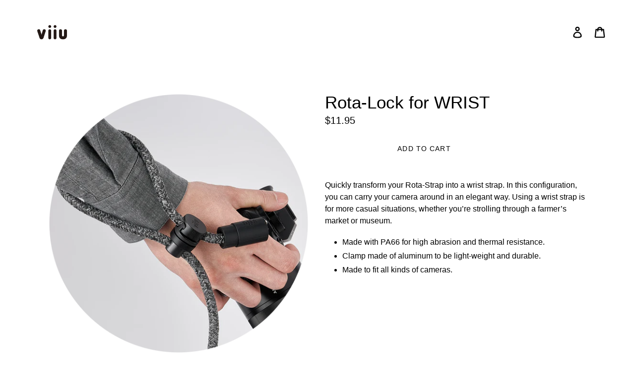

--- FILE ---
content_type: text/html; charset=utf-8
request_url: https://www.viiu.us/products/rota-lock-for-wrist-strap
body_size: 14440
content:
<!doctype html>
<!--[if IE 9]> <html class="ie9 no-js" lang="en"> <![endif]-->
<!--[if (gt IE 9)|!(IE)]><!--> <html class="no-js" lang="en"> <!--<![endif]-->
<head>
  <meta charset="utf-8">
  <meta http-equiv="X-UA-Compatible" content="IE=edge,chrome=1">
  <meta name="viewport" content="width=device-width,initial-scale=1">
  <meta name="theme-color" content="#ffffff">
  <link rel="canonical" href="https://www.viiu.us/products/rota-lock-for-wrist-strap"><link rel="shortcut icon" href="//www.viiu.us/cdn/shop/files/favicon-32x32_32x32.png?v=1692882501" type="image/png"><title>Rota-Lock for WRIST
&ndash; viiu</title><meta name="description" content="Quickly transform your Rota-Strap into a wrist strap. In this configuration, you can carry your camera around in an elegant way. Using a wrist strap is for more casual situations, whether you’re strolling through a farmer’s market or museum.  Made with PA66 for high abrasion and thermal resistance. Clamp made of alumin"><!-- /snippets/social-meta-tags.liquid -->




<meta property="og:site_name" content="viiu">
<meta property="og:url" content="https://www.viiu.us/products/rota-lock-for-wrist-strap">
<meta property="og:title" content="Rota-Lock for WRIST">
<meta property="og:type" content="product">
<meta property="og:description" content="Quickly transform your Rota-Strap into a wrist strap. In this configuration, you can carry your camera around in an elegant way. Using a wrist strap is for more casual situations, whether you’re strolling through a farmer’s market or museum.  Made with PA66 for high abrasion and thermal resistance. Clamp made of alumin">

  <meta property="og:price:amount" content="11.95">
  <meta property="og:price:currency" content="USD">

<meta property="og:image" content="http://www.viiu.us/cdn/shop/files/wrist_1200x1200.png?v=1764650201"><meta property="og:image" content="http://www.viiu.us/cdn/shop/files/webwage_07_square2000_1200x1200.png?v=1764650201"><meta property="og:image" content="http://www.viiu.us/cdn/shop/files/viiu_square2000_053_1200x1200.png?v=1764650201">
<meta property="og:image:secure_url" content="https://www.viiu.us/cdn/shop/files/wrist_1200x1200.png?v=1764650201"><meta property="og:image:secure_url" content="https://www.viiu.us/cdn/shop/files/webwage_07_square2000_1200x1200.png?v=1764650201"><meta property="og:image:secure_url" content="https://www.viiu.us/cdn/shop/files/viiu_square2000_053_1200x1200.png?v=1764650201">


<meta name="twitter:card" content="summary_large_image">
<meta name="twitter:title" content="Rota-Lock for WRIST">
<meta name="twitter:description" content="Quickly transform your Rota-Strap into a wrist strap. In this configuration, you can carry your camera around in an elegant way. Using a wrist strap is for more casual situations, whether you’re strolling through a farmer’s market or museum.  Made with PA66 for high abrasion and thermal resistance. Clamp made of alumin">


  <link href="//www.viiu.us/cdn/shop/t/14/assets/theme.scss.css?v=68181136637871577201764549637" rel="stylesheet" type="text/css" media="all" />

  <script>
    var theme = {
      strings: {
        addToCart: "Add to cart",
        soldOut: "Coming Soon",
        unavailable: "Unavailable",
        regularPrice: "Regular price",
        sale: "Sale",
        showMore: "Show More",
        showLess: "Show Less",
        addressError: "Error looking up that address",
        addressNoResults: "No results for that address",
        addressQueryLimit: "You have exceeded the Google API usage limit. Consider upgrading to a \u003ca href=\"https:\/\/developers.google.com\/maps\/premium\/usage-limits\"\u003ePremium Plan\u003c\/a\u003e.",
        authError: "There was a problem authenticating your Google Maps account.",
        newWindow: "Opens in a new window.",
        external: "Opens external website.",
        newWindowExternal: "Opens external website in a new window."
      },
      moneyFormat: "${{amount}}"
    }

    document.documentElement.className = document.documentElement.className.replace('no-js', 'js');
  </script>

  <!--[if (lte IE 9) ]><script src="//www.viiu.us/cdn/shop/t/14/assets/match-media.min.js?v=22265819453975888031764548151" type="text/javascript"></script><![endif]--><!--[if (gt IE 9)|!(IE)]><!--><script src="//www.viiu.us/cdn/shop/t/14/assets/lazysizes.js?v=68441465964607740661764548151" async="async"></script><!--<![endif]-->
  <!--[if lte IE 9]><script src="//www.viiu.us/cdn/shop/t/14/assets/lazysizes.min.js?v=564"></script><![endif]-->

  <!--[if (gt IE 9)|!(IE)]><!--><script src="//www.viiu.us/cdn/shop/t/14/assets/vendor.js?v=121857302354663160541764548151" defer="defer"></script><!--<![endif]-->
  <!--[if lte IE 9]><script src="//www.viiu.us/cdn/shop/t/14/assets/vendor.js?v=121857302354663160541764548151"></script><![endif]-->

  <!--[if (gt IE 9)|!(IE)]><!--><script src="//www.viiu.us/cdn/shop/t/14/assets/theme.js?v=41244677881923105131764548151" defer="defer"></script><!--<![endif]-->
  <!--[if lte IE 9]><script src="//www.viiu.us/cdn/shop/t/14/assets/theme.js?v=41244677881923105131764548151"></script><![endif]-->

  <script>window.performance && window.performance.mark && window.performance.mark('shopify.content_for_header.start');</script><meta name="google-site-verification" content="5rxLDMFy-MnsyWbS65U7tFtKjD3N4jXqbzrSBb75Dck">
<meta id="shopify-digital-wallet" name="shopify-digital-wallet" content="/2753658947/digital_wallets/dialog">
<meta name="shopify-checkout-api-token" content="38ecd34b5bae29db895a5529a0817f5b">
<meta id="in-context-paypal-metadata" data-shop-id="2753658947" data-venmo-supported="true" data-environment="production" data-locale="en_US" data-paypal-v4="true" data-currency="USD">
<link rel="alternate" type="application/json+oembed" href="https://www.viiu.us/products/rota-lock-for-wrist-strap.oembed">
<script async="async" src="/checkouts/internal/preloads.js?locale=en-US"></script>
<script id="shopify-features" type="application/json">{"accessToken":"38ecd34b5bae29db895a5529a0817f5b","betas":["rich-media-storefront-analytics"],"domain":"www.viiu.us","predictiveSearch":true,"shopId":2753658947,"locale":"en"}</script>
<script>var Shopify = Shopify || {};
Shopify.shop = "viiumore.myshopify.com";
Shopify.locale = "en";
Shopify.currency = {"active":"USD","rate":"1.0"};
Shopify.country = "US";
Shopify.theme = {"name":"Copy of Debut","id":139481612355,"schema_name":"Debut","schema_version":"7.1.0","theme_store_id":796,"role":"main"};
Shopify.theme.handle = "null";
Shopify.theme.style = {"id":null,"handle":null};
Shopify.cdnHost = "www.viiu.us/cdn";
Shopify.routes = Shopify.routes || {};
Shopify.routes.root = "/";</script>
<script type="module">!function(o){(o.Shopify=o.Shopify||{}).modules=!0}(window);</script>
<script>!function(o){function n(){var o=[];function n(){o.push(Array.prototype.slice.apply(arguments))}return n.q=o,n}var t=o.Shopify=o.Shopify||{};t.loadFeatures=n(),t.autoloadFeatures=n()}(window);</script>
<script id="shop-js-analytics" type="application/json">{"pageType":"product"}</script>
<script defer="defer" async type="module" src="//www.viiu.us/cdn/shopifycloud/shop-js/modules/v2/client.init-shop-cart-sync_BT-GjEfc.en.esm.js"></script>
<script defer="defer" async type="module" src="//www.viiu.us/cdn/shopifycloud/shop-js/modules/v2/chunk.common_D58fp_Oc.esm.js"></script>
<script defer="defer" async type="module" src="//www.viiu.us/cdn/shopifycloud/shop-js/modules/v2/chunk.modal_xMitdFEc.esm.js"></script>
<script type="module">
  await import("//www.viiu.us/cdn/shopifycloud/shop-js/modules/v2/client.init-shop-cart-sync_BT-GjEfc.en.esm.js");
await import("//www.viiu.us/cdn/shopifycloud/shop-js/modules/v2/chunk.common_D58fp_Oc.esm.js");
await import("//www.viiu.us/cdn/shopifycloud/shop-js/modules/v2/chunk.modal_xMitdFEc.esm.js");

  window.Shopify.SignInWithShop?.initShopCartSync?.({"fedCMEnabled":true,"windoidEnabled":true});

</script>
<script id="__st">var __st={"a":2753658947,"offset":-18000,"reqid":"f4e7b0b4-b63f-4e60-b386-49a74631fa77-1769402804","pageurl":"www.viiu.us\/products\/rota-lock-for-wrist-strap","u":"770dddb6275b","p":"product","rtyp":"product","rid":6661487525955};</script>
<script>window.ShopifyPaypalV4VisibilityTracking = true;</script>
<script id="form-persister">!function(){'use strict';const t='contact',e='new_comment',n=[[t,t],['blogs',e],['comments',e],[t,'customer']],o='password',r='form_key',c=['recaptcha-v3-token','g-recaptcha-response','h-captcha-response',o],s=()=>{try{return window.sessionStorage}catch{return}},i='__shopify_v',u=t=>t.elements[r],a=function(){const t=[...n].map((([t,e])=>`form[action*='/${t}']:not([data-nocaptcha='true']) input[name='form_type'][value='${e}']`)).join(',');var e;return e=t,()=>e?[...document.querySelectorAll(e)].map((t=>t.form)):[]}();function m(t){const e=u(t);a().includes(t)&&(!e||!e.value)&&function(t){try{if(!s())return;!function(t){const e=s();if(!e)return;const n=u(t);if(!n)return;const o=n.value;o&&e.removeItem(o)}(t);const e=Array.from(Array(32),(()=>Math.random().toString(36)[2])).join('');!function(t,e){u(t)||t.append(Object.assign(document.createElement('input'),{type:'hidden',name:r})),t.elements[r].value=e}(t,e),function(t,e){const n=s();if(!n)return;const r=[...t.querySelectorAll(`input[type='${o}']`)].map((({name:t})=>t)),u=[...c,...r],a={};for(const[o,c]of new FormData(t).entries())u.includes(o)||(a[o]=c);n.setItem(e,JSON.stringify({[i]:1,action:t.action,data:a}))}(t,e)}catch(e){console.error('failed to persist form',e)}}(t)}const f=t=>{if('true'===t.dataset.persistBound)return;const e=function(t,e){const n=function(t){return'function'==typeof t.submit?t.submit:HTMLFormElement.prototype.submit}(t).bind(t);return function(){let t;return()=>{t||(t=!0,(()=>{try{e(),n()}catch(t){(t=>{console.error('form submit failed',t)})(t)}})(),setTimeout((()=>t=!1),250))}}()}(t,(()=>{m(t)}));!function(t,e){if('function'==typeof t.submit&&'function'==typeof e)try{t.submit=e}catch{}}(t,e),t.addEventListener('submit',(t=>{t.preventDefault(),e()})),t.dataset.persistBound='true'};!function(){function t(t){const e=(t=>{const e=t.target;return e instanceof HTMLFormElement?e:e&&e.form})(t);e&&m(e)}document.addEventListener('submit',t),document.addEventListener('DOMContentLoaded',(()=>{const e=a();for(const t of e)f(t);var n;n=document.body,new window.MutationObserver((t=>{for(const e of t)if('childList'===e.type&&e.addedNodes.length)for(const t of e.addedNodes)1===t.nodeType&&'FORM'===t.tagName&&a().includes(t)&&f(t)})).observe(n,{childList:!0,subtree:!0,attributes:!1}),document.removeEventListener('submit',t)}))}()}();</script>
<script integrity="sha256-4kQ18oKyAcykRKYeNunJcIwy7WH5gtpwJnB7kiuLZ1E=" data-source-attribution="shopify.loadfeatures" defer="defer" src="//www.viiu.us/cdn/shopifycloud/storefront/assets/storefront/load_feature-a0a9edcb.js" crossorigin="anonymous"></script>
<script data-source-attribution="shopify.dynamic_checkout.dynamic.init">var Shopify=Shopify||{};Shopify.PaymentButton=Shopify.PaymentButton||{isStorefrontPortableWallets:!0,init:function(){window.Shopify.PaymentButton.init=function(){};var t=document.createElement("script");t.src="https://www.viiu.us/cdn/shopifycloud/portable-wallets/latest/portable-wallets.en.js",t.type="module",document.head.appendChild(t)}};
</script>
<script data-source-attribution="shopify.dynamic_checkout.buyer_consent">
  function portableWalletsHideBuyerConsent(e){var t=document.getElementById("shopify-buyer-consent"),n=document.getElementById("shopify-subscription-policy-button");t&&n&&(t.classList.add("hidden"),t.setAttribute("aria-hidden","true"),n.removeEventListener("click",e))}function portableWalletsShowBuyerConsent(e){var t=document.getElementById("shopify-buyer-consent"),n=document.getElementById("shopify-subscription-policy-button");t&&n&&(t.classList.remove("hidden"),t.removeAttribute("aria-hidden"),n.addEventListener("click",e))}window.Shopify?.PaymentButton&&(window.Shopify.PaymentButton.hideBuyerConsent=portableWalletsHideBuyerConsent,window.Shopify.PaymentButton.showBuyerConsent=portableWalletsShowBuyerConsent);
</script>
<script data-source-attribution="shopify.dynamic_checkout.cart.bootstrap">document.addEventListener("DOMContentLoaded",(function(){function t(){return document.querySelector("shopify-accelerated-checkout-cart, shopify-accelerated-checkout")}if(t())Shopify.PaymentButton.init();else{new MutationObserver((function(e,n){t()&&(Shopify.PaymentButton.init(),n.disconnect())})).observe(document.body,{childList:!0,subtree:!0})}}));
</script>
<link id="shopify-accelerated-checkout-styles" rel="stylesheet" media="screen" href="https://www.viiu.us/cdn/shopifycloud/portable-wallets/latest/accelerated-checkout-backwards-compat.css" crossorigin="anonymous">
<style id="shopify-accelerated-checkout-cart">
        #shopify-buyer-consent {
  margin-top: 1em;
  display: inline-block;
  width: 100%;
}

#shopify-buyer-consent.hidden {
  display: none;
}

#shopify-subscription-policy-button {
  background: none;
  border: none;
  padding: 0;
  text-decoration: underline;
  font-size: inherit;
  cursor: pointer;
}

#shopify-subscription-policy-button::before {
  box-shadow: none;
}

      </style>

<script>window.performance && window.performance.mark && window.performance.mark('shopify.content_for_header.end');</script>
<link href="https://monorail-edge.shopifysvc.com" rel="dns-prefetch">
<script>(function(){if ("sendBeacon" in navigator && "performance" in window) {try {var session_token_from_headers = performance.getEntriesByType('navigation')[0].serverTiming.find(x => x.name == '_s').description;} catch {var session_token_from_headers = undefined;}var session_cookie_matches = document.cookie.match(/_shopify_s=([^;]*)/);var session_token_from_cookie = session_cookie_matches && session_cookie_matches.length === 2 ? session_cookie_matches[1] : "";var session_token = session_token_from_headers || session_token_from_cookie || "";function handle_abandonment_event(e) {var entries = performance.getEntries().filter(function(entry) {return /monorail-edge.shopifysvc.com/.test(entry.name);});if (!window.abandonment_tracked && entries.length === 0) {window.abandonment_tracked = true;var currentMs = Date.now();var navigation_start = performance.timing.navigationStart;var payload = {shop_id: 2753658947,url: window.location.href,navigation_start,duration: currentMs - navigation_start,session_token,page_type: "product"};window.navigator.sendBeacon("https://monorail-edge.shopifysvc.com/v1/produce", JSON.stringify({schema_id: "online_store_buyer_site_abandonment/1.1",payload: payload,metadata: {event_created_at_ms: currentMs,event_sent_at_ms: currentMs}}));}}window.addEventListener('pagehide', handle_abandonment_event);}}());</script>
<script id="web-pixels-manager-setup">(function e(e,d,r,n,o){if(void 0===o&&(o={}),!Boolean(null===(a=null===(i=window.Shopify)||void 0===i?void 0:i.analytics)||void 0===a?void 0:a.replayQueue)){var i,a;window.Shopify=window.Shopify||{};var t=window.Shopify;t.analytics=t.analytics||{};var s=t.analytics;s.replayQueue=[],s.publish=function(e,d,r){return s.replayQueue.push([e,d,r]),!0};try{self.performance.mark("wpm:start")}catch(e){}var l=function(){var e={modern:/Edge?\/(1{2}[4-9]|1[2-9]\d|[2-9]\d{2}|\d{4,})\.\d+(\.\d+|)|Firefox\/(1{2}[4-9]|1[2-9]\d|[2-9]\d{2}|\d{4,})\.\d+(\.\d+|)|Chrom(ium|e)\/(9{2}|\d{3,})\.\d+(\.\d+|)|(Maci|X1{2}).+ Version\/(15\.\d+|(1[6-9]|[2-9]\d|\d{3,})\.\d+)([,.]\d+|)( \(\w+\)|)( Mobile\/\w+|) Safari\/|Chrome.+OPR\/(9{2}|\d{3,})\.\d+\.\d+|(CPU[ +]OS|iPhone[ +]OS|CPU[ +]iPhone|CPU IPhone OS|CPU iPad OS)[ +]+(15[._]\d+|(1[6-9]|[2-9]\d|\d{3,})[._]\d+)([._]\d+|)|Android:?[ /-](13[3-9]|1[4-9]\d|[2-9]\d{2}|\d{4,})(\.\d+|)(\.\d+|)|Android.+Firefox\/(13[5-9]|1[4-9]\d|[2-9]\d{2}|\d{4,})\.\d+(\.\d+|)|Android.+Chrom(ium|e)\/(13[3-9]|1[4-9]\d|[2-9]\d{2}|\d{4,})\.\d+(\.\d+|)|SamsungBrowser\/([2-9]\d|\d{3,})\.\d+/,legacy:/Edge?\/(1[6-9]|[2-9]\d|\d{3,})\.\d+(\.\d+|)|Firefox\/(5[4-9]|[6-9]\d|\d{3,})\.\d+(\.\d+|)|Chrom(ium|e)\/(5[1-9]|[6-9]\d|\d{3,})\.\d+(\.\d+|)([\d.]+$|.*Safari\/(?![\d.]+ Edge\/[\d.]+$))|(Maci|X1{2}).+ Version\/(10\.\d+|(1[1-9]|[2-9]\d|\d{3,})\.\d+)([,.]\d+|)( \(\w+\)|)( Mobile\/\w+|) Safari\/|Chrome.+OPR\/(3[89]|[4-9]\d|\d{3,})\.\d+\.\d+|(CPU[ +]OS|iPhone[ +]OS|CPU[ +]iPhone|CPU IPhone OS|CPU iPad OS)[ +]+(10[._]\d+|(1[1-9]|[2-9]\d|\d{3,})[._]\d+)([._]\d+|)|Android:?[ /-](13[3-9]|1[4-9]\d|[2-9]\d{2}|\d{4,})(\.\d+|)(\.\d+|)|Mobile Safari.+OPR\/([89]\d|\d{3,})\.\d+\.\d+|Android.+Firefox\/(13[5-9]|1[4-9]\d|[2-9]\d{2}|\d{4,})\.\d+(\.\d+|)|Android.+Chrom(ium|e)\/(13[3-9]|1[4-9]\d|[2-9]\d{2}|\d{4,})\.\d+(\.\d+|)|Android.+(UC? ?Browser|UCWEB|U3)[ /]?(15\.([5-9]|\d{2,})|(1[6-9]|[2-9]\d|\d{3,})\.\d+)\.\d+|SamsungBrowser\/(5\.\d+|([6-9]|\d{2,})\.\d+)|Android.+MQ{2}Browser\/(14(\.(9|\d{2,})|)|(1[5-9]|[2-9]\d|\d{3,})(\.\d+|))(\.\d+|)|K[Aa][Ii]OS\/(3\.\d+|([4-9]|\d{2,})\.\d+)(\.\d+|)/},d=e.modern,r=e.legacy,n=navigator.userAgent;return n.match(d)?"modern":n.match(r)?"legacy":"unknown"}(),u="modern"===l?"modern":"legacy",c=(null!=n?n:{modern:"",legacy:""})[u],f=function(e){return[e.baseUrl,"/wpm","/b",e.hashVersion,"modern"===e.buildTarget?"m":"l",".js"].join("")}({baseUrl:d,hashVersion:r,buildTarget:u}),m=function(e){var d=e.version,r=e.bundleTarget,n=e.surface,o=e.pageUrl,i=e.monorailEndpoint;return{emit:function(e){var a=e.status,t=e.errorMsg,s=(new Date).getTime(),l=JSON.stringify({metadata:{event_sent_at_ms:s},events:[{schema_id:"web_pixels_manager_load/3.1",payload:{version:d,bundle_target:r,page_url:o,status:a,surface:n,error_msg:t},metadata:{event_created_at_ms:s}}]});if(!i)return console&&console.warn&&console.warn("[Web Pixels Manager] No Monorail endpoint provided, skipping logging."),!1;try{return self.navigator.sendBeacon.bind(self.navigator)(i,l)}catch(e){}var u=new XMLHttpRequest;try{return u.open("POST",i,!0),u.setRequestHeader("Content-Type","text/plain"),u.send(l),!0}catch(e){return console&&console.warn&&console.warn("[Web Pixels Manager] Got an unhandled error while logging to Monorail."),!1}}}}({version:r,bundleTarget:l,surface:e.surface,pageUrl:self.location.href,monorailEndpoint:e.monorailEndpoint});try{o.browserTarget=l,function(e){var d=e.src,r=e.async,n=void 0===r||r,o=e.onload,i=e.onerror,a=e.sri,t=e.scriptDataAttributes,s=void 0===t?{}:t,l=document.createElement("script"),u=document.querySelector("head"),c=document.querySelector("body");if(l.async=n,l.src=d,a&&(l.integrity=a,l.crossOrigin="anonymous"),s)for(var f in s)if(Object.prototype.hasOwnProperty.call(s,f))try{l.dataset[f]=s[f]}catch(e){}if(o&&l.addEventListener("load",o),i&&l.addEventListener("error",i),u)u.appendChild(l);else{if(!c)throw new Error("Did not find a head or body element to append the script");c.appendChild(l)}}({src:f,async:!0,onload:function(){if(!function(){var e,d;return Boolean(null===(d=null===(e=window.Shopify)||void 0===e?void 0:e.analytics)||void 0===d?void 0:d.initialized)}()){var d=window.webPixelsManager.init(e)||void 0;if(d){var r=window.Shopify.analytics;r.replayQueue.forEach((function(e){var r=e[0],n=e[1],o=e[2];d.publishCustomEvent(r,n,o)})),r.replayQueue=[],r.publish=d.publishCustomEvent,r.visitor=d.visitor,r.initialized=!0}}},onerror:function(){return m.emit({status:"failed",errorMsg:"".concat(f," has failed to load")})},sri:function(e){var d=/^sha384-[A-Za-z0-9+/=]+$/;return"string"==typeof e&&d.test(e)}(c)?c:"",scriptDataAttributes:o}),m.emit({status:"loading"})}catch(e){m.emit({status:"failed",errorMsg:(null==e?void 0:e.message)||"Unknown error"})}}})({shopId: 2753658947,storefrontBaseUrl: "https://www.viiu.us",extensionsBaseUrl: "https://extensions.shopifycdn.com/cdn/shopifycloud/web-pixels-manager",monorailEndpoint: "https://monorail-edge.shopifysvc.com/unstable/produce_batch",surface: "storefront-renderer",enabledBetaFlags: ["2dca8a86"],webPixelsConfigList: [{"id":"360382531","configuration":"{\"config\":\"{\\\"pixel_id\\\":\\\"G-YX27CH2ECF\\\",\\\"target_country\\\":\\\"US\\\",\\\"gtag_events\\\":[{\\\"type\\\":\\\"begin_checkout\\\",\\\"action_label\\\":\\\"G-YX27CH2ECF\\\"},{\\\"type\\\":\\\"search\\\",\\\"action_label\\\":\\\"G-YX27CH2ECF\\\"},{\\\"type\\\":\\\"view_item\\\",\\\"action_label\\\":[\\\"G-YX27CH2ECF\\\",\\\"MC-JVWN0FQ2Z7\\\"]},{\\\"type\\\":\\\"purchase\\\",\\\"action_label\\\":[\\\"G-YX27CH2ECF\\\",\\\"MC-JVWN0FQ2Z7\\\"]},{\\\"type\\\":\\\"page_view\\\",\\\"action_label\\\":[\\\"G-YX27CH2ECF\\\",\\\"MC-JVWN0FQ2Z7\\\"]},{\\\"type\\\":\\\"add_payment_info\\\",\\\"action_label\\\":\\\"G-YX27CH2ECF\\\"},{\\\"type\\\":\\\"add_to_cart\\\",\\\"action_label\\\":\\\"G-YX27CH2ECF\\\"}],\\\"enable_monitoring_mode\\\":false}\"}","eventPayloadVersion":"v1","runtimeContext":"OPEN","scriptVersion":"b2a88bafab3e21179ed38636efcd8a93","type":"APP","apiClientId":1780363,"privacyPurposes":[],"dataSharingAdjustments":{"protectedCustomerApprovalScopes":["read_customer_address","read_customer_email","read_customer_name","read_customer_personal_data","read_customer_phone"]}},{"id":"126910531","configuration":"{\"pixel_id\":\"1504290037047156\",\"pixel_type\":\"facebook_pixel\",\"metaapp_system_user_token\":\"-\"}","eventPayloadVersion":"v1","runtimeContext":"OPEN","scriptVersion":"ca16bc87fe92b6042fbaa3acc2fbdaa6","type":"APP","apiClientId":2329312,"privacyPurposes":["ANALYTICS","MARKETING","SALE_OF_DATA"],"dataSharingAdjustments":{"protectedCustomerApprovalScopes":["read_customer_address","read_customer_email","read_customer_name","read_customer_personal_data","read_customer_phone"]}},{"id":"shopify-app-pixel","configuration":"{}","eventPayloadVersion":"v1","runtimeContext":"STRICT","scriptVersion":"0450","apiClientId":"shopify-pixel","type":"APP","privacyPurposes":["ANALYTICS","MARKETING"]},{"id":"shopify-custom-pixel","eventPayloadVersion":"v1","runtimeContext":"LAX","scriptVersion":"0450","apiClientId":"shopify-pixel","type":"CUSTOM","privacyPurposes":["ANALYTICS","MARKETING"]}],isMerchantRequest: false,initData: {"shop":{"name":"viiu","paymentSettings":{"currencyCode":"USD"},"myshopifyDomain":"viiumore.myshopify.com","countryCode":"US","storefrontUrl":"https:\/\/www.viiu.us"},"customer":null,"cart":null,"checkout":null,"productVariants":[{"price":{"amount":11.95,"currencyCode":"USD"},"product":{"title":"Rota-Lock for WRIST","vendor":"viiu","id":"6661487525955","untranslatedTitle":"Rota-Lock for WRIST","url":"\/products\/rota-lock-for-wrist-strap","type":""},"id":"39812135092291","image":{"src":"\/\/www.viiu.us\/cdn\/shop\/files\/wrist.png?v=1764650201"},"sku":"0202","title":"Default Title","untranslatedTitle":"Default Title"}],"purchasingCompany":null},},"https://www.viiu.us/cdn","fcfee988w5aeb613cpc8e4bc33m6693e112",{"modern":"","legacy":""},{"shopId":"2753658947","storefrontBaseUrl":"https:\/\/www.viiu.us","extensionBaseUrl":"https:\/\/extensions.shopifycdn.com\/cdn\/shopifycloud\/web-pixels-manager","surface":"storefront-renderer","enabledBetaFlags":"[\"2dca8a86\"]","isMerchantRequest":"false","hashVersion":"fcfee988w5aeb613cpc8e4bc33m6693e112","publish":"custom","events":"[[\"page_viewed\",{}],[\"product_viewed\",{\"productVariant\":{\"price\":{\"amount\":11.95,\"currencyCode\":\"USD\"},\"product\":{\"title\":\"Rota-Lock for WRIST\",\"vendor\":\"viiu\",\"id\":\"6661487525955\",\"untranslatedTitle\":\"Rota-Lock for WRIST\",\"url\":\"\/products\/rota-lock-for-wrist-strap\",\"type\":\"\"},\"id\":\"39812135092291\",\"image\":{\"src\":\"\/\/www.viiu.us\/cdn\/shop\/files\/wrist.png?v=1764650201\"},\"sku\":\"0202\",\"title\":\"Default Title\",\"untranslatedTitle\":\"Default Title\"}}]]"});</script><script>
  window.ShopifyAnalytics = window.ShopifyAnalytics || {};
  window.ShopifyAnalytics.meta = window.ShopifyAnalytics.meta || {};
  window.ShopifyAnalytics.meta.currency = 'USD';
  var meta = {"product":{"id":6661487525955,"gid":"gid:\/\/shopify\/Product\/6661487525955","vendor":"viiu","type":"","handle":"rota-lock-for-wrist-strap","variants":[{"id":39812135092291,"price":1195,"name":"Rota-Lock for WRIST","public_title":null,"sku":"0202"}],"remote":false},"page":{"pageType":"product","resourceType":"product","resourceId":6661487525955,"requestId":"f4e7b0b4-b63f-4e60-b386-49a74631fa77-1769402804"}};
  for (var attr in meta) {
    window.ShopifyAnalytics.meta[attr] = meta[attr];
  }
</script>
<script class="analytics">
  (function () {
    var customDocumentWrite = function(content) {
      var jquery = null;

      if (window.jQuery) {
        jquery = window.jQuery;
      } else if (window.Checkout && window.Checkout.$) {
        jquery = window.Checkout.$;
      }

      if (jquery) {
        jquery('body').append(content);
      }
    };

    var hasLoggedConversion = function(token) {
      if (token) {
        return document.cookie.indexOf('loggedConversion=' + token) !== -1;
      }
      return false;
    }

    var setCookieIfConversion = function(token) {
      if (token) {
        var twoMonthsFromNow = new Date(Date.now());
        twoMonthsFromNow.setMonth(twoMonthsFromNow.getMonth() + 2);

        document.cookie = 'loggedConversion=' + token + '; expires=' + twoMonthsFromNow;
      }
    }

    var trekkie = window.ShopifyAnalytics.lib = window.trekkie = window.trekkie || [];
    if (trekkie.integrations) {
      return;
    }
    trekkie.methods = [
      'identify',
      'page',
      'ready',
      'track',
      'trackForm',
      'trackLink'
    ];
    trekkie.factory = function(method) {
      return function() {
        var args = Array.prototype.slice.call(arguments);
        args.unshift(method);
        trekkie.push(args);
        return trekkie;
      };
    };
    for (var i = 0; i < trekkie.methods.length; i++) {
      var key = trekkie.methods[i];
      trekkie[key] = trekkie.factory(key);
    }
    trekkie.load = function(config) {
      trekkie.config = config || {};
      trekkie.config.initialDocumentCookie = document.cookie;
      var first = document.getElementsByTagName('script')[0];
      var script = document.createElement('script');
      script.type = 'text/javascript';
      script.onerror = function(e) {
        var scriptFallback = document.createElement('script');
        scriptFallback.type = 'text/javascript';
        scriptFallback.onerror = function(error) {
                var Monorail = {
      produce: function produce(monorailDomain, schemaId, payload) {
        var currentMs = new Date().getTime();
        var event = {
          schema_id: schemaId,
          payload: payload,
          metadata: {
            event_created_at_ms: currentMs,
            event_sent_at_ms: currentMs
          }
        };
        return Monorail.sendRequest("https://" + monorailDomain + "/v1/produce", JSON.stringify(event));
      },
      sendRequest: function sendRequest(endpointUrl, payload) {
        // Try the sendBeacon API
        if (window && window.navigator && typeof window.navigator.sendBeacon === 'function' && typeof window.Blob === 'function' && !Monorail.isIos12()) {
          var blobData = new window.Blob([payload], {
            type: 'text/plain'
          });

          if (window.navigator.sendBeacon(endpointUrl, blobData)) {
            return true;
          } // sendBeacon was not successful

        } // XHR beacon

        var xhr = new XMLHttpRequest();

        try {
          xhr.open('POST', endpointUrl);
          xhr.setRequestHeader('Content-Type', 'text/plain');
          xhr.send(payload);
        } catch (e) {
          console.log(e);
        }

        return false;
      },
      isIos12: function isIos12() {
        return window.navigator.userAgent.lastIndexOf('iPhone; CPU iPhone OS 12_') !== -1 || window.navigator.userAgent.lastIndexOf('iPad; CPU OS 12_') !== -1;
      }
    };
    Monorail.produce('monorail-edge.shopifysvc.com',
      'trekkie_storefront_load_errors/1.1',
      {shop_id: 2753658947,
      theme_id: 139481612355,
      app_name: "storefront",
      context_url: window.location.href,
      source_url: "//www.viiu.us/cdn/s/trekkie.storefront.8d95595f799fbf7e1d32231b9a28fd43b70c67d3.min.js"});

        };
        scriptFallback.async = true;
        scriptFallback.src = '//www.viiu.us/cdn/s/trekkie.storefront.8d95595f799fbf7e1d32231b9a28fd43b70c67d3.min.js';
        first.parentNode.insertBefore(scriptFallback, first);
      };
      script.async = true;
      script.src = '//www.viiu.us/cdn/s/trekkie.storefront.8d95595f799fbf7e1d32231b9a28fd43b70c67d3.min.js';
      first.parentNode.insertBefore(script, first);
    };
    trekkie.load(
      {"Trekkie":{"appName":"storefront","development":false,"defaultAttributes":{"shopId":2753658947,"isMerchantRequest":null,"themeId":139481612355,"themeCityHash":"14775621582978076126","contentLanguage":"en","currency":"USD","eventMetadataId":"a44595f9-8a6a-4d4d-bde7-bc5ca31c4d9b"},"isServerSideCookieWritingEnabled":true,"monorailRegion":"shop_domain","enabledBetaFlags":["65f19447"]},"Session Attribution":{},"S2S":{"facebookCapiEnabled":true,"source":"trekkie-storefront-renderer","apiClientId":580111}}
    );

    var loaded = false;
    trekkie.ready(function() {
      if (loaded) return;
      loaded = true;

      window.ShopifyAnalytics.lib = window.trekkie;

      var originalDocumentWrite = document.write;
      document.write = customDocumentWrite;
      try { window.ShopifyAnalytics.merchantGoogleAnalytics.call(this); } catch(error) {};
      document.write = originalDocumentWrite;

      window.ShopifyAnalytics.lib.page(null,{"pageType":"product","resourceType":"product","resourceId":6661487525955,"requestId":"f4e7b0b4-b63f-4e60-b386-49a74631fa77-1769402804","shopifyEmitted":true});

      var match = window.location.pathname.match(/checkouts\/(.+)\/(thank_you|post_purchase)/)
      var token = match? match[1]: undefined;
      if (!hasLoggedConversion(token)) {
        setCookieIfConversion(token);
        window.ShopifyAnalytics.lib.track("Viewed Product",{"currency":"USD","variantId":39812135092291,"productId":6661487525955,"productGid":"gid:\/\/shopify\/Product\/6661487525955","name":"Rota-Lock for WRIST","price":"11.95","sku":"0202","brand":"viiu","variant":null,"category":"","nonInteraction":true,"remote":false},undefined,undefined,{"shopifyEmitted":true});
      window.ShopifyAnalytics.lib.track("monorail:\/\/trekkie_storefront_viewed_product\/1.1",{"currency":"USD","variantId":39812135092291,"productId":6661487525955,"productGid":"gid:\/\/shopify\/Product\/6661487525955","name":"Rota-Lock for WRIST","price":"11.95","sku":"0202","brand":"viiu","variant":null,"category":"","nonInteraction":true,"remote":false,"referer":"https:\/\/www.viiu.us\/products\/rota-lock-for-wrist-strap"});
      }
    });


        var eventsListenerScript = document.createElement('script');
        eventsListenerScript.async = true;
        eventsListenerScript.src = "//www.viiu.us/cdn/shopifycloud/storefront/assets/shop_events_listener-3da45d37.js";
        document.getElementsByTagName('head')[0].appendChild(eventsListenerScript);

})();</script>
  <script>
  if (!window.ga || (window.ga && typeof window.ga !== 'function')) {
    window.ga = function ga() {
      (window.ga.q = window.ga.q || []).push(arguments);
      if (window.Shopify && window.Shopify.analytics && typeof window.Shopify.analytics.publish === 'function') {
        window.Shopify.analytics.publish("ga_stub_called", {}, {sendTo: "google_osp_migration"});
      }
      console.error("Shopify's Google Analytics stub called with:", Array.from(arguments), "\nSee https://help.shopify.com/manual/promoting-marketing/pixels/pixel-migration#google for more information.");
    };
    if (window.Shopify && window.Shopify.analytics && typeof window.Shopify.analytics.publish === 'function') {
      window.Shopify.analytics.publish("ga_stub_initialized", {}, {sendTo: "google_osp_migration"});
    }
  }
</script>
<script
  defer
  src="https://www.viiu.us/cdn/shopifycloud/perf-kit/shopify-perf-kit-3.0.4.min.js"
  data-application="storefront-renderer"
  data-shop-id="2753658947"
  data-render-region="gcp-us-east1"
  data-page-type="product"
  data-theme-instance-id="139481612355"
  data-theme-name="Debut"
  data-theme-version="7.1.0"
  data-monorail-region="shop_domain"
  data-resource-timing-sampling-rate="10"
  data-shs="true"
  data-shs-beacon="true"
  data-shs-export-with-fetch="true"
  data-shs-logs-sample-rate="1"
  data-shs-beacon-endpoint="https://www.viiu.us/api/collect"
></script>
</head>

<body class="template-product">

  <a class="in-page-link visually-hidden skip-link" href="#MainContent">Skip to content</a>

  <div id="SearchDrawer" class="search-bar drawer drawer--top" role="dialog" aria-modal="true" aria-label="Search">
    <div class="search-bar__table">
      <div class="search-bar__table-cell search-bar__form-wrapper">
        <form class="search search-bar__form" action="/search" method="get" role="search">
          <input class="search__input search-bar__input" type="search" name="q" value="" placeholder="Search" aria-label="Search">
          <button class="search-bar__submit search__submit btn--link" type="submit">
            
            <span class="icon__fallback-text">Submit</span>
          </button>
        </form>
      </div>
      <div class="search-bar__table-cell text-right">
        <button type="button" class="btn--link search-bar__close js-drawer-close">
          <svg aria-hidden="true" focusable="false" role="presentation" class="icon icon-close" viewBox="0 0 37 40"><path d="M21.3 23l11-11c.8-.8.8-2 0-2.8-.8-.8-2-.8-2.8 0l-11 11-11-11c-.8-.8-2-.8-2.8 0-.8.8-.8 2 0 2.8l11 11-11 11c-.8.8-.8 2 0 2.8.4.4.9.6 1.4.6s1-.2 1.4-.6l11-11 11 11c.4.4.9.6 1.4.6s1-.2 1.4-.6c.8-.8.8-2 0-2.8l-11-11z"/></svg>
          <span class="icon__fallback-text">Close search</span>
        </button>
      </div>
    </div>
  </div>

  <div id="shopify-section-header" class="shopify-section">

<div data-section-id="header" data-section-type="header-section">
  

  <header
    class="site-header border-bottom logo--left"
    role="banner"
  >
    <div class="grid grid--no-gutters grid--table site-header__mobile-nav">
      

      

      <div class="grid__item medium-up--one-quarter logo-align--left">
        
        
          <div class="h2 site-header__logo">
        
        
<a
            href="/"
            class="site-header__logo-image"
          >
            
            <img
              class="lazyload js"
              src="//www.viiu.us/cdn/shop/files/viiu_sq2000_tb_300x300.png?v=1693117243"
              data-src="//www.viiu.us/cdn/shop/files/viiu_sq2000_tb_{width}x.png?v=1693117243"
              data-widths="[180, 360, 540, 720, 900, 1080, 1296, 1512, 1728, 2048]"
              data-aspectratio="1.0"
              data-sizes="auto"
              alt="viiu"
              style="max-width: 100px"
            >
            <noscript>
              
              <img
                src="//www.viiu.us/cdn/shop/files/viiu_sq2000_tb_100x.png?v=1693117243"
                srcset="//www.viiu.us/cdn/shop/files/viiu_sq2000_tb_100x.png?v=1693117243 1x, //www.viiu.us/cdn/shop/files/viiu_sq2000_tb_100x@2x.png?v=1693117243 2x"
                alt="viiu"
                style="max-width: 100px;"
              >
            </noscript>
          </a>
        
        
          </div>
        
      </div>

      
        <nav class="grid__item medium-up--one-half small--hide" id="AccessibleNav" role="navigation">
          <ul class="site-nav list--inline " id="SiteNav">
  
</ul>

        </nav>
      

      <div class="grid__item medium-up--one-quarter text-right site-header__icons site-header__icons--plus">
        <div class="site-header__icons-wrapper">
          
            <div class="site-header__search site-header__icon small--hide">
              <form action="/search" method="get" class="search-header search" role="search">
  <input class="search-header__input search__input"
    type="search"
    name="q"
    placeholder="Search"
    aria-label="Search">
  <button class="search-header__submit search__submit btn--link site-header__icon" type="submit">
    
    <span class="icon__fallback-text">Submit</span>
  </button>
</form>

            </div>
          

          <button
            type="button"
            class="btn--link site-header__icon site-header__search-toggle js-drawer-open-top medium-up--hide"
          >
            
            <span class="icon__fallback-text">Search</span>
          </button>

          
            
              <a href="/account/login" class="site-header__icon site-header__account">
                <svg aria-hidden="true" focusable="false" role="presentation" class="icon icon-login" viewBox="0 0 28.33 37.68"><path d="M14.17 14.9a7.45 7.45 0 1 0-7.5-7.45 7.46 7.46 0 0 0 7.5 7.45zm0-10.91a3.45 3.45 0 1 1-3.5 3.46A3.46 3.46 0 0 1 14.17 4zM14.17 16.47A14.18 14.18 0 0 0 0 30.68c0 1.41.66 4 5.11 5.66a27.17 27.17 0 0 0 9.06 1.34c6.54 0 14.17-1.84 14.17-7a14.18 14.18 0 0 0-14.17-14.21zm0 17.21c-6.3 0-10.17-1.77-10.17-3a10.17 10.17 0 1 1 20.33 0c.01 1.23-3.86 3-10.16 3z"/></svg>
                <span class="icon__fallback-text">Log in</span>
              </a>
            
          

          <a href="/cart" class="site-header__icon site-header__cart">
            <svg aria-hidden="true" focusable="false" role="presentation" class="icon icon-cart" viewBox="0 0 37 40"><path d="M36.5 34.8L33.3 8h-5.9C26.7 3.9 23 .8 18.5.8S10.3 3.9 9.6 8H3.7L.5 34.8c-.2 1.5.4 2.4.9 3 .5.5 1.4 1.2 3.1 1.2h28c1.3 0 2.4-.4 3.1-1.3.7-.7 1-1.8.9-2.9zm-18-30c2.2 0 4.1 1.4 4.7 3.2h-9.5c.7-1.9 2.6-3.2 4.8-3.2zM4.5 35l2.8-23h2.2v3c0 1.1.9 2 2 2s2-.9 2-2v-3h10v3c0 1.1.9 2 2 2s2-.9 2-2v-3h2.2l2.8 23h-28z"/></svg>
            <span class="icon__fallback-text">Cart</span>
            
          </a>

          
        </div>
      </div>
    </div>

    <nav class="mobile-nav-wrapper medium-up--hide" role="navigation">
      <ul id="MobileNav" class="mobile-nav">
        
      </ul>
    </nav>
  </header>

  
</div>



<script type="application/ld+json">
  {
    "@context": "http://schema.org",
    "@type": "Organization",
    "name": "viiu",
    
      
      "logo": "https://www.viiu.us/cdn/shop/files/viiu_sq2000_tb_2000x.png?v=1693117243",
    
    "sameAs": [
      "",
      "https://www.facebook.com/viiu.us/",
      "",
      "https://www.instagram.com/viiu/",
      "",
      "",
      "https://www.youtube.com/@viiu/",
      ""
    ],
    "url": "https://www.viiu.us"
  }
</script>


</div>

  <div class="page-container" id="PageContainer">

    <main class="main-content js-focus-hidden" id="MainContent" role="main" tabindex="-1">
      

<div id="shopify-section-product-template" class="shopify-section"><div class="product-template__container page-width"
  id="ProductSection-product-template"
  data-section-id="product-template"
  data-section-type="product"
  data-enable-history-state="true"
>
  


  <div class="grid product-single">
    <div class="grid__item product-single__photos medium-up--one-half">
        
        
        
        
<style>
  
  
  @media screen and (min-width: 750px) { 
    #FeaturedImage-product-template-35073829273667 {
      max-width: 530px;
      max-height: 530.0px;
    }
    #FeaturedImageZoom-product-template-35073829273667-wrapper {
      max-width: 530px;
      max-height: 530.0px;
    }
   } 
  
  
    
    @media screen and (max-width: 749px) {
      #FeaturedImage-product-template-35073829273667 {
        max-width: 750px;
        max-height: 750px;
      }
      #FeaturedImageZoom-product-template-35073829273667-wrapper {
        max-width: 750px;
      }
    }
  
</style>


        <div id="FeaturedImageZoom-product-template-35073829273667-wrapper" class="product-single__photo-wrapper js">
          <div
          id="FeaturedImageZoom-product-template-35073829273667"
          style="padding-top:100.0%;"
          class="product-single__photo product-single__photo--has-thumbnails"
          data-image-id="35073829273667"
          >
            <img id="FeaturedImage-product-template-35073829273667"
                 class="feature-row__image product-featured-img lazyload"
                 src="//www.viiu.us/cdn/shop/files/wrist_300x300.png?v=1764650201"
                 data-src="//www.viiu.us/cdn/shop/files/wrist_{width}x.png?v=1764650201"
                 data-widths="[180, 360, 540, 720, 900, 1080, 1296, 1512, 1728, 2048]"
                 data-aspectratio="1.0"
                 data-sizes="auto"
                 tabindex="-1"
                 alt="Rota-Lock for WRIST">
          </div>
        </div>
      
        
        
        
        
<style>
  
  
  @media screen and (min-width: 750px) { 
    #FeaturedImage-product-template-35073830092867 {
      max-width: 530px;
      max-height: 530.0px;
    }
    #FeaturedImageZoom-product-template-35073830092867-wrapper {
      max-width: 530px;
      max-height: 530.0px;
    }
   } 
  
  
    
    @media screen and (max-width: 749px) {
      #FeaturedImage-product-template-35073830092867 {
        max-width: 750px;
        max-height: 750px;
      }
      #FeaturedImageZoom-product-template-35073830092867-wrapper {
        max-width: 750px;
      }
    }
  
</style>


        <div id="FeaturedImageZoom-product-template-35073830092867-wrapper" class="product-single__photo-wrapper js">
          <div
          id="FeaturedImageZoom-product-template-35073830092867"
          style="padding-top:100.0%;"
          class="product-single__photo product-single__photo--has-thumbnails hide"
          data-image-id="35073830092867"
          >
            <img id="FeaturedImage-product-template-35073830092867"
                 class="feature-row__image product-featured-img lazyload lazypreload"
                 src="//www.viiu.us/cdn/shop/files/webwage_07_square2000_300x300.png?v=1764650201"
                 data-src="//www.viiu.us/cdn/shop/files/webwage_07_square2000_{width}x.png?v=1764650201"
                 data-widths="[180, 360, 540, 720, 900, 1080, 1296, 1512, 1728, 2048]"
                 data-aspectratio="1.0"
                 data-sizes="auto"
                 tabindex="-1"
                 alt="Rota-Lock for WRIST">
          </div>
        </div>
      
        
        
        
        
<style>
  
  
  @media screen and (min-width: 750px) { 
    #FeaturedImage-product-template-31151836233795 {
      max-width: 530px;
      max-height: 530.0px;
    }
    #FeaturedImageZoom-product-template-31151836233795-wrapper {
      max-width: 530px;
      max-height: 530.0px;
    }
   } 
  
  
    
    @media screen and (max-width: 749px) {
      #FeaturedImage-product-template-31151836233795 {
        max-width: 750px;
        max-height: 750px;
      }
      #FeaturedImageZoom-product-template-31151836233795-wrapper {
        max-width: 750px;
      }
    }
  
</style>


        <div id="FeaturedImageZoom-product-template-31151836233795-wrapper" class="product-single__photo-wrapper js">
          <div
          id="FeaturedImageZoom-product-template-31151836233795"
          style="padding-top:100.0%;"
          class="product-single__photo product-single__photo--has-thumbnails hide"
          data-image-id="31151836233795"
          >
            <img id="FeaturedImage-product-template-31151836233795"
                 class="feature-row__image product-featured-img lazyload lazypreload"
                 src="//www.viiu.us/cdn/shop/files/viiu_square2000_053_300x300.png?v=1764650201"
                 data-src="//www.viiu.us/cdn/shop/files/viiu_square2000_053_{width}x.png?v=1764650201"
                 data-widths="[180, 360, 540, 720, 900, 1080, 1296, 1512, 1728, 2048]"
                 data-aspectratio="1.0"
                 data-sizes="auto"
                 tabindex="-1"
                 alt="Rota-Lock for WRIST">
          </div>
        </div>
      

      <noscript>
        
        <img src="//www.viiu.us/cdn/shop/files/wrist_530x@2x.png?v=1764650201" alt="Rota-Lock for WRIST" id="FeaturedImage-product-template" class="product-featured-img" style="max-width: 530px;">
      </noscript>

      
        

        <div class="thumbnails-wrapper">
          
          <ul class="grid grid--uniform product-single__thumbnails product-single__thumbnails-product-template">
            
              <li class="grid__item medium-up--one-quarter product-single__thumbnails-item js">
                <a href="//www.viiu.us/cdn/shop/files/wrist_1024x1024@2x.png?v=1764650201"
                   class="text-link product-single__thumbnail product-single__thumbnail--product-template"
                   data-thumbnail-id="35073829273667"
                   >
                     <img class="product-single__thumbnail-image" src="//www.viiu.us/cdn/shop/files/wrist_110x110@2x.png?v=1764650201" alt="Load image into Gallery viewer, Rota-Lock for WRIST">
                </a>
              </li>
            
              <li class="grid__item medium-up--one-quarter product-single__thumbnails-item js">
                <a href="//www.viiu.us/cdn/shop/files/webwage_07_square2000_1024x1024@2x.png?v=1764650201"
                   class="text-link product-single__thumbnail product-single__thumbnail--product-template"
                   data-thumbnail-id="35073830092867"
                   >
                     <img class="product-single__thumbnail-image" src="//www.viiu.us/cdn/shop/files/webwage_07_square2000_110x110@2x.png?v=1764650201" alt="Load image into Gallery viewer, Rota-Lock for WRIST">
                </a>
              </li>
            
              <li class="grid__item medium-up--one-quarter product-single__thumbnails-item js">
                <a href="//www.viiu.us/cdn/shop/files/viiu_square2000_053_1024x1024@2x.png?v=1764650201"
                   class="text-link product-single__thumbnail product-single__thumbnail--product-template"
                   data-thumbnail-id="31151836233795"
                   >
                     <img class="product-single__thumbnail-image" src="//www.viiu.us/cdn/shop/files/viiu_square2000_053_110x110@2x.png?v=1764650201" alt="Load image into Gallery viewer, Rota-Lock for WRIST">
                </a>
              </li>
            
          </ul>
          
        </div>
      
    </div>

    <div class="grid__item medium-up--one-half">
      <div class="product-single__meta">

        <h1 class="product-single__title">Rota-Lock for WRIST</h1>

          <div class="product__price">
            <!-- snippet/product-price.liquid -->

<dl class="price" data-price>

  

  <div class="price__regular">
    <dt>
      <span class="visually-hidden visually-hidden--inline">Regular price</span>
    </dt>
    <dd>
      <span class="price-item price-item--regular" data-regular-price>
        
          
            $11.95
          
        
      </span>
    </dd>
  </div>
  <div class="price__sale">
    <dt>
      <span class="visually-hidden visually-hidden--inline">Sale price</span>
    </dt>
    <dd>
      <span class="price-item price-item--sale" data-sale-price>
        $11.95
      </span>
      <span class="price-item__label" aria-hidden="true">Sale</span>
    </dd>
  </div>
</dl>

          </div>

          

          

          <form method="post" action="/cart/add" id="product_form_6661487525955" accept-charset="UTF-8" class="product-form product-form-product-template
" enctype="multipart/form-data" novalidate="novalidate"><input type="hidden" name="form_type" value="product" /><input type="hidden" name="utf8" value="✓" />
            

            <select name="id" id="ProductSelect-product-template" class="product-form__variants no-js">
              
                
                  <option  selected="selected"  value="39812135092291">
                    Default Title
                  </option>
                
              
            </select>

            
            <div class="product-form__item product-form__item--submit product-form__item--no-variants">
              <button type="submit" name="add" id="AddToCart-product-template"  class="btn product-form__cart-submit">
                <span id="AddToCartText-product-template">
                  
                    Add to cart
                  
                </span>
              </button>
              
            </div>
          <input type="hidden" name="product-id" value="6661487525955" /><input type="hidden" name="section-id" value="product-template" /></form>
        </div><p class="visually-hidden" data-product-status
          aria-live="polite"
          role="status"
        ></p>

        <div class="product-single__description rte">
          <p data-mce-fragment="1">Quickly transform your Rota-Strap into a wrist strap. In this configuration, you can carry your camera around in an elegant way. Using a wrist strap is for more casual situations, whether you’re strolling through a farmer’s market or museum. </p>
<ul data-mce-fragment="1">
<li data-mce-fragment="1">Made with PA66 for high abrasion and thermal resistance.</li>
<li data-mce-fragment="1">Clamp made of aluminum to be light-weight and durable.</li>
<li data-mce-fragment="1">Made to fit all kinds of cameras.</li>
</ul>
<p data-mce-fragment="1"> </p>
        </div>

        
    </div>
  </div>
</div>




  <script type="application/json" id="ProductJson-product-template">
    {"id":6661487525955,"title":"Rota-Lock for WRIST","handle":"rota-lock-for-wrist-strap","description":"\u003cp data-mce-fragment=\"1\"\u003eQuickly transform your Rota-Strap into a wrist strap. In this configuration, you can carry your camera around in an elegant way. Using a wrist strap is for more casual situations, whether you’re strolling through a farmer’s market or museum. \u003c\/p\u003e\n\u003cul data-mce-fragment=\"1\"\u003e\n\u003cli data-mce-fragment=\"1\"\u003eMade with PA66 for high abrasion and thermal resistance.\u003c\/li\u003e\n\u003cli data-mce-fragment=\"1\"\u003eClamp made of aluminum to be light-weight and durable.\u003c\/li\u003e\n\u003cli data-mce-fragment=\"1\"\u003eMade to fit all kinds of cameras.\u003c\/li\u003e\n\u003c\/ul\u003e\n\u003cp data-mce-fragment=\"1\"\u003e \u003c\/p\u003e","published_at":"2023-08-24T10:14:16-04:00","created_at":"2022-03-04T01:32:07-05:00","vendor":"viiu","type":"","tags":["MCF"],"price":1195,"price_min":1195,"price_max":1195,"available":true,"price_varies":false,"compare_at_price":null,"compare_at_price_min":0,"compare_at_price_max":0,"compare_at_price_varies":false,"variants":[{"id":39812135092291,"title":"Default Title","option1":"Default Title","option2":null,"option3":null,"sku":"0202","requires_shipping":true,"taxable":true,"featured_image":null,"available":true,"name":"Rota-Lock for WRIST","public_title":null,"options":["Default Title"],"price":1195,"weight":45,"compare_at_price":null,"inventory_management":"amazon-mcf","barcode":"0604714993957","requires_selling_plan":false,"selling_plan_allocations":[]}],"images":["\/\/www.viiu.us\/cdn\/shop\/files\/wrist.png?v=1764650201","\/\/www.viiu.us\/cdn\/shop\/files\/webwage_07_square2000.png?v=1764650201","\/\/www.viiu.us\/cdn\/shop\/files\/viiu_square2000_053.png?v=1764650201"],"featured_image":"\/\/www.viiu.us\/cdn\/shop\/files\/wrist.png?v=1764650201","options":["Title"],"media":[{"alt":null,"id":26820508188739,"position":1,"preview_image":{"aspect_ratio":1.0,"height":2000,"width":2000,"src":"\/\/www.viiu.us\/cdn\/shop\/files\/wrist.png?v=1764650201"},"aspect_ratio":1.0,"height":2000,"media_type":"image","src":"\/\/www.viiu.us\/cdn\/shop\/files\/wrist.png?v=1764650201","width":2000},{"alt":null,"id":21772829589571,"position":2,"preview_image":{"aspect_ratio":1.0,"height":2000,"width":2000,"src":"\/\/www.viiu.us\/cdn\/shop\/files\/webwage_07_square2000.png?v=1764650201"},"aspect_ratio":1.0,"height":2000,"media_type":"image","src":"\/\/www.viiu.us\/cdn\/shop\/files\/webwage_07_square2000.png?v=1764650201","width":2000},{"alt":null,"id":23657978626115,"position":3,"preview_image":{"aspect_ratio":1.0,"height":2000,"width":2000,"src":"\/\/www.viiu.us\/cdn\/shop\/files\/viiu_square2000_053.png?v=1764650201"},"aspect_ratio":1.0,"height":2000,"media_type":"image","src":"\/\/www.viiu.us\/cdn\/shop\/files\/viiu_square2000_053.png?v=1764650201","width":2000}],"requires_selling_plan":false,"selling_plan_groups":[],"content":"\u003cp data-mce-fragment=\"1\"\u003eQuickly transform your Rota-Strap into a wrist strap. In this configuration, you can carry your camera around in an elegant way. Using a wrist strap is for more casual situations, whether you’re strolling through a farmer’s market or museum. \u003c\/p\u003e\n\u003cul data-mce-fragment=\"1\"\u003e\n\u003cli data-mce-fragment=\"1\"\u003eMade with PA66 for high abrasion and thermal resistance.\u003c\/li\u003e\n\u003cli data-mce-fragment=\"1\"\u003eClamp made of aluminum to be light-weight and durable.\u003c\/li\u003e\n\u003cli data-mce-fragment=\"1\"\u003eMade to fit all kinds of cameras.\u003c\/li\u003e\n\u003c\/ul\u003e\n\u003cp data-mce-fragment=\"1\"\u003e \u003c\/p\u003e"}
  </script>



</div>

<script>
  // Override default values of shop.strings for each template.
  // Alternate product templates can change values of
  // add to cart button, sold out, and unavailable states here.
  theme.productStrings = {
    addToCart: "Add to cart",
    soldOut: "Coming Soon",
    unavailable: "Unavailable"
  }
</script>



<script type="application/ld+json">
{
  "@context": "http://schema.org/",
  "@type": "Product",
  "name": "Rota-Lock for WRIST",
  "url": "https://www.viiu.us/products/rota-lock-for-wrist-strap","image": [
      "https://www.viiu.us/cdn/shop/files/wrist_2000x.png?v=1764650201"
    ],"description": "Quickly transform your Rota-Strap into a wrist strap. In this configuration, you can carry your camera around in an elegant way. Using a wrist strap is for more casual situations, whether you’re strolling through a farmer’s market or museum. 

Made with PA66 for high abrasion and thermal resistance.
Clamp made of aluminum to be light-weight and durable.
Made to fit all kinds of cameras.

 ","sku": "0202","brand": {
    "@type": "Thing",
    "name": "viiu"
  },
  "offers": [{
        "@type" : "Offer","sku": "0202","availability" : "http://schema.org/InStock",
        "price" : "11.95",
        "priceCurrency" : "USD",
        "url" : "https://www.viiu.us/products/rota-lock-for-wrist-strap?variant=39812135092291"
      }
]
}
</script>

    </main>

    <div id="shopify-section-footer" class="shopify-section">

<footer class="site-footer" role="contentinfo">
  <div class="page-width">
    <div class="grid grid--no-gutters">
      <div class="grid__item text-center">
        
          <ul class="site-footer__linklist site-footer__linklist--center">
            
              <li class="site-footer__linklist-item">
                <a href="mailto:contact@viiu.us">Email Us</a>
              </li>
            
          </ul>
        
      </div>

      <div class="grid__item text-center">
        
      </div>

      
    </div>

    <div class="grid grid--no-gutters site-footer__secondary-wrapper ">
      
        <div class="grid__item text-center">
          <ul class="list--inline site-footer__social-icons social-icons site-footer__subwrapper">
            
              <li>
                <a class="social-icons__link" href="https://www.facebook.com/viiu.us/" aria-describedby="a11y-external-message">
                  <svg aria-hidden="true" focusable="false" role="presentation" class="icon icon-facebook" viewBox="0 0 20 20"><path fill="#444" d="M18.05.811q.439 0 .744.305t.305.744v16.637q0 .439-.305.744t-.744.305h-4.732v-7.221h2.415l.342-2.854h-2.757v-1.83q0-.659.293-1t1.073-.342h1.488V3.762q-.976-.098-2.171-.098-1.634 0-2.635.964t-1 2.72V9.47H7.951v2.854h2.415v7.221H1.413q-.439 0-.744-.305t-.305-.744V1.859q0-.439.305-.744T1.413.81H18.05z"/></svg>
                  <span class="icon__fallback-text">Facebook</span>
                </a>
              </li>
            
            
            
            
              <li>
                <a class="social-icons__link" href="https://www.instagram.com/viiu/" aria-describedby="a11y-external-message">
                  <svg aria-hidden="true" focusable="false" role="presentation" class="icon icon-instagram" viewBox="0 0 512 512"><path d="M256 49.5c67.3 0 75.2.3 101.8 1.5 24.6 1.1 37.9 5.2 46.8 8.7 11.8 4.6 20.2 10 29 18.8s14.3 17.2 18.8 29c3.4 8.9 7.6 22.2 8.7 46.8 1.2 26.6 1.5 34.5 1.5 101.8s-.3 75.2-1.5 101.8c-1.1 24.6-5.2 37.9-8.7 46.8-4.6 11.8-10 20.2-18.8 29s-17.2 14.3-29 18.8c-8.9 3.4-22.2 7.6-46.8 8.7-26.6 1.2-34.5 1.5-101.8 1.5s-75.2-.3-101.8-1.5c-24.6-1.1-37.9-5.2-46.8-8.7-11.8-4.6-20.2-10-29-18.8s-14.3-17.2-18.8-29c-3.4-8.9-7.6-22.2-8.7-46.8-1.2-26.6-1.5-34.5-1.5-101.8s.3-75.2 1.5-101.8c1.1-24.6 5.2-37.9 8.7-46.8 4.6-11.8 10-20.2 18.8-29s17.2-14.3 29-18.8c8.9-3.4 22.2-7.6 46.8-8.7 26.6-1.3 34.5-1.5 101.8-1.5m0-45.4c-68.4 0-77 .3-103.9 1.5C125.3 6.8 107 11.1 91 17.3c-16.6 6.4-30.6 15.1-44.6 29.1-14 14-22.6 28.1-29.1 44.6-6.2 16-10.5 34.3-11.7 61.2C4.4 179 4.1 187.6 4.1 256s.3 77 1.5 103.9c1.2 26.8 5.5 45.1 11.7 61.2 6.4 16.6 15.1 30.6 29.1 44.6 14 14 28.1 22.6 44.6 29.1 16 6.2 34.3 10.5 61.2 11.7 26.9 1.2 35.4 1.5 103.9 1.5s77-.3 103.9-1.5c26.8-1.2 45.1-5.5 61.2-11.7 16.6-6.4 30.6-15.1 44.6-29.1 14-14 22.6-28.1 29.1-44.6 6.2-16 10.5-34.3 11.7-61.2 1.2-26.9 1.5-35.4 1.5-103.9s-.3-77-1.5-103.9c-1.2-26.8-5.5-45.1-11.7-61.2-6.4-16.6-15.1-30.6-29.1-44.6-14-14-28.1-22.6-44.6-29.1-16-6.2-34.3-10.5-61.2-11.7-27-1.1-35.6-1.4-104-1.4z"/><path d="M256 126.6c-71.4 0-129.4 57.9-129.4 129.4s58 129.4 129.4 129.4 129.4-58 129.4-129.4-58-129.4-129.4-129.4zm0 213.4c-46.4 0-84-37.6-84-84s37.6-84 84-84 84 37.6 84 84-37.6 84-84 84z"/><circle cx="390.5" cy="121.5" r="30.2"/></svg>
                  <span class="icon__fallback-text">Instagram</span>
                </a>
              </li>
            
            
            
            
              <li>
                <a class="social-icons__link" href="https://www.youtube.com/@viiu/" aria-describedby="a11y-external-message">
                  <svg aria-hidden="true" focusable="false" role="presentation" class="icon icon-youtube" viewBox="0 0 21 20"><path fill="#444" d="M-.196 15.803q0 1.23.812 2.092t1.977.861h14.946q1.165 0 1.977-.861t.812-2.092V3.909q0-1.23-.82-2.116T17.539.907H2.593q-1.148 0-1.969.886t-.82 2.116v11.894zm7.465-2.149V6.058q0-.115.066-.18.049-.016.082-.016l.082.016 7.153 3.806q.066.066.066.164 0 .066-.066.131l-7.153 3.806q-.033.033-.066.033-.066 0-.098-.033-.066-.066-.066-.131z"/></svg>
                  <span class="icon__fallback-text">YouTube</span>
                </a>
              </li>
            
            
            
          </ul>
        </div>
      

      

      <div class="grid__item site-footer__copyright text-center">
        <div class="site-footer__copyright--bottom site-footer__subwrapper">
          <small class="site-footer__copyright-content">&copy; 2026, <a href="/" title="">viiu</a></small>
          <small class="site-footer__copyright-content"><a target="_blank" rel="nofollow" href="https://www.shopify.com?utm_campaign=poweredby&amp;utm_medium=shopify&amp;utm_source=onlinestore">Powered by Shopify</a></small>
        </div>
      </div>
    </div>
  </div>
</footer>


</div>

  </div>


<style> body.template-cart .cart__update {display: none !important;} </style>
</body>
</html>
